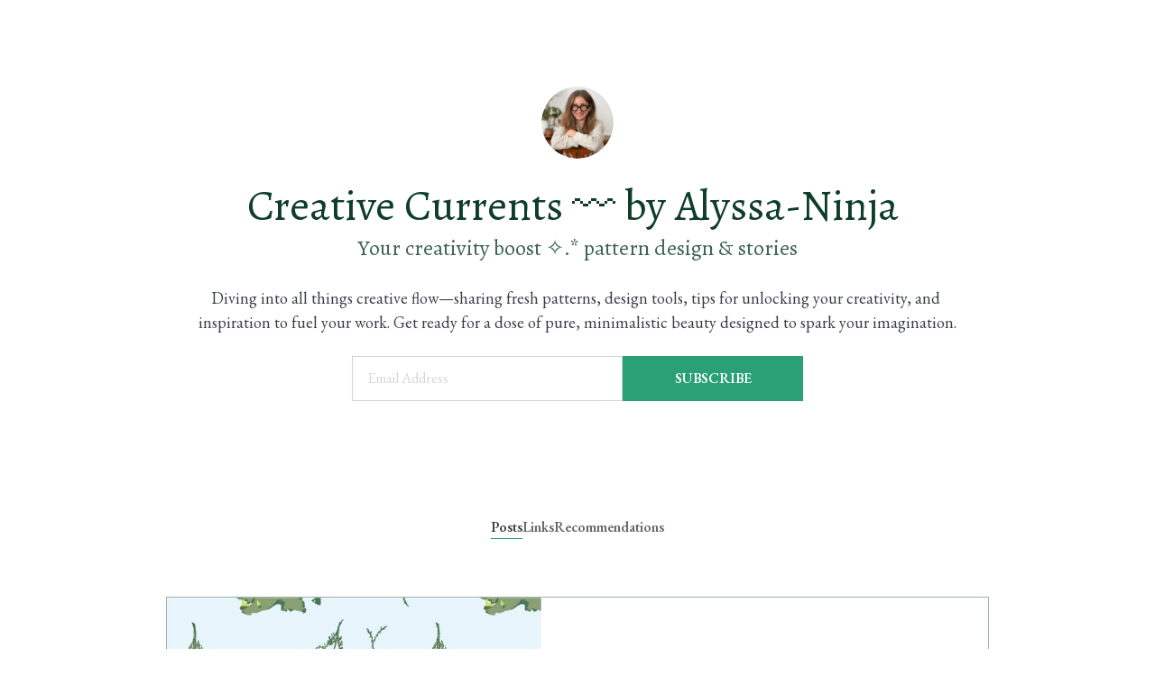

--- FILE ---
content_type: text/html; charset=utf-8
request_url: https://thealicewonders.yours.ninja/profile
body_size: 51375
content:
<!DOCTYPE html><html lang="en" prefix="og:http://ogp.me/ns#"><head><meta name="viewport" content="width=device-width, initial-scale=1"/><script defer="" data-cfasync="false" src="https://cdn.kit.com/pages/js/runtime-838763a89775b3f11d2a.js"></script><script defer="" data-cfasync="false" src="https://cdn.kit.com/pages/js/creator-profile-v2-profile-94b459ce7c69cd33ca66.chunk.js"></script><script data-cfasync="false">window.props = {"pageTitle":"Posts","currentPageId":60027,"currentPageType":"posts","templateName":"everett","properties":{"cardColor":"#fffdfa","customCss":"","buttonText":"SUBSCRIBE","accentColor":"#29a174","bodyTextColor":"#373f45","backgroundColor":"#ffffff","bodyFontFamily":"EB Garamond, serif","bodyFontWeight":400,"bodyLineHeight":1.5,"buttonTextColor":"#ffffff","headingTextColor":"#0e3d2a","headingFontFamily":"Alegreya, serif","headingFontWeight":400,"headingLineHeight":1.2,"backgroundTextColor":"#f3f6f9"},"data":{"bio":"Diving into all things creative flow—sharing fresh patterns, design tools, tips for unlocking your creativity, and inspiration to fuel your work. Get ready for a dose of pure, minimalistic beauty designed to spark your imagination.","name":"Creative Currents 〰️ by Alyssa-Ninja ","byline":"Your creativity boost ✧.* pattern design & stories","imageUrl":"https://embed.filekitcdn.com/e/arBioCQcwjV3Cu6je7n7YJ/74pTPPuaCPdW7v1kEDhshW","seoVersion":29,"seoImage":"https://functions-js.convertkit.com/cp-social-image?accent=%2329a174&account=742881&avatar=https%3A%2F%2Fembed.filekitcdn.com%2Fe%2FarBioCQcwjV3Cu6je7n7YJ%2F74pTPPuaCPdW7v1kEDhshW&bg=%23ffffff&byline=Your+creativity+boost+%E2%9C%A7.%2A+pattern+design+%26+stories&headline=Creative+Currents+%E3%80%B0%EF%B8%8F+by+Alyssa-Ninja+&version=29","seoFavicon":"https://pages.convertkit.com/templates/favicon.ico"},"pages":[{"pageType":"posts","displayName":"Posts","url":"/profile/posts","id":60027,"data":{}},{"pageType":"links","displayName":"Links","url":"/profile/links","id":60028,"data":{"links":[{"id":"9c853502-0d22-4ad3-96e5-7ddf0a9e6970","url":"https://www.yours.ninja","icon":"external-link","text":"Website"},{"id":"733c14ff-b398-4677-993d-e0abc17f3b87","url":" https://download.yours.ninja/rewards","icon":"external-link","text":"Grab FREE 100 Reward List "}]}},{"pageType":"recommendations","displayName":"Recommendations","url":"/profile/recommendations","id":60030,"data":{"recommendationsText":"These are fellow creators that I follow, and you should too. Check them out!","recommendationsHeading":"Creators I recommend"}}],"accountId":742881,"profileUrl":"https://yoursninja.kit.com/profile","siteKey":"0x4AAAAAAAYy1pe6L_wKYCMp","canonicalUrl":"https://yoursninja.kit.com","poweredByUrl":"https://partners.convertkit.com/bkf98phrlal5?utm_campaign=poweredby&utm_content=newsletter_feed","recentPosts":[{"id":11668653,"title":"That Crème Brûlée Kind of Winter 〰️ Creative Currents","slug":"that-creme-brulee-kind-of-winter-creative-currents","status":"published","readingTime":1,"campaignCompletedAt":"2026-01-15T19:00:22.000Z","publishedAt":"2026-01-15T19:00:22.000Z","orderByDate":"2026-01-15T19:00:22.000Z","timeAgo":"13 days","thumbnailUrl":"https://embed.filekitcdn.com/e/arBioCQcwjV3Cu6je7n7YJ/oYsNAjZjxvDM3o2n2mvD5b","thumbnailAlt":"","path":"posts/that-creme-brulee-kind-of-winter-creative-currents","url":"https://yoursninja.kit.com/posts/that-creme-brulee-kind-of-winter-creative-currents","isPaid":null,"introContent":"Hi Reader, My days have turned snowy and icy, the kind where the ground pretends to be solid until it gently cracks under your feet. Walking on it feels oddly like crème brûlée. Crunch, crack, a tiny sink, then forward again.Pepsi dog, neurotic as she is, walks as if she’s about to fall into an invisible lake at any second. I, on the other hand, find it strangely calming. The world is quieter, slower, wrapped in white. You just walk carefully. One step at a time. 💡 INSPIRATION STATION Ice Ice...","campaignId":22533502,"publicationId":19120262,"metaDescription":""},{"id":11412138,"title":"Walking through the fog 〰️ Creative Currents","slug":"walking-through-the-fog-creative-currents","status":"published","readingTime":1,"campaignCompletedAt":"2025-12-18T14:10:14.000Z","publishedAt":"2025-12-18T14:10:14.000Z","orderByDate":"2025-12-18T14:10:14.000Z","timeAgo":"about 1 month","thumbnailUrl":"https://embed.filekitcdn.com/e/arBioCQcwjV3Cu6je7n7YJ/6qtna3rWx5TCFfYEfHBabo","thumbnailAlt":"","path":"posts/walking-through-the-fog-creative-currents","url":"https://yoursninja.kit.com/posts/walking-through-the-fog-creative-currents","isPaid":null,"introContent":"Hi Reader, The last days have been wrapped in mist. The kind that hangs low, softens edges, and leaves tiny beads of water on your face as you walk through dark streets. I love it. It makes everything feel quieter. More present. Almost magical. This week also brought a small, intimate concert. Traditional music, played with so much care it felt like a conversation rather than a performance. Art like that always reminds me why we create in the first place. And as if the evening hadn’t already...","campaignId":22231653,"publicationId":18816396,"metaDescription":""},{"id":11338209,"title":"The Girl With Balloon Wings (and what she taught me) 〰️ Creative Currents","slug":"the-girl-with-balloon-wings-and-what-she-taught-me-creative-currents","status":"published","readingTime":2,"campaignCompletedAt":"2025-12-11T14:05:34.000Z","publishedAt":"2025-12-11T14:05:34.000Z","orderByDate":"2025-12-11T14:05:34.000Z","timeAgo":"about 2 months","thumbnailUrl":"https://embed.filekitcdn.com/e/arBioCQcwjV3Cu6je7n7YJ/6xCVnL8inXzFboCxqVCRBv","thumbnailAlt":"","path":"posts/the-girl-with-balloon-wings-and-what-she-taught-me-creative-currents","url":"https://yoursninja.kit.com/posts/the-girl-with-balloon-wings-and-what-she-taught-me-creative-currents","isPaid":null,"introContent":"Hi Reader, This time of year tends to wrap us in noise. Lights, lists, expectations, timelines, everybody rushing to the finish line as if there’s a prize for arriving out of breath. So instead of a heavy theme or big lesson, here’s a small invitation:What if you let yourself move softly into these final weeks?Not with hustle. Not with pressure. Just a gentle step forward, however small. Permission granted. This issue is built around that idea. 💡 INSPIRATION STATION The Girl With Balloon...","campaignId":22140501,"publicationId":18724553,"metaDescription":""},{"id":11259488,"title":"So many choices 〰️ Creative Currents","slug":"so-many-choices-creative-currents","status":"published","readingTime":1,"campaignCompletedAt":"2025-12-04T14:07:11.000Z","publishedAt":"2025-12-04T14:07:11.000Z","orderByDate":"2025-12-04T14:07:11.000Z","timeAgo":"about 2 months","thumbnailUrl":"https://embed.filekitcdn.com/e/arBioCQcwjV3Cu6je7n7YJ/c7VZi1yjAm2hrNboVETJWq","thumbnailAlt":"","path":"posts/so-many-choices-creative-currents","url":"https://yoursninja.kit.com/posts/so-many-choices-creative-currents","isPaid":null,"introContent":"Hi Reader, If you've been feeling indecisive lately... about your next steps, your direction, your creative path... you’re not alone.I’ve been sitting in that space too. The messy middle where you can’t see the full picture yet, and everyone else seems so stable and certain. But here's the thing: There is no need to compare your journey to the journey of others. So here's something I came across lately and I'd love to share with you: Believe in the timing of your life. You’re allowed to test,...","campaignId":22053028,"publicationId":18637072,"metaDescription":""},{"id":11180889,"title":"Feeling the year slip away? 〰️ Creative Currents","slug":"feeling-the-year-slip-away-creative-currents","status":"published","readingTime":2,"campaignCompletedAt":"2025-11-27T14:05:31.000Z","publishedAt":"2025-11-27T14:05:31.000Z","orderByDate":"2025-11-27T14:05:31.000Z","timeAgo":"2 months","thumbnailUrl":"https://embed.filekitcdn.com/e/arBioCQcwjV3Cu6je7n7YJ/iQWcUsKripPHjCXk4n7i39","thumbnailAlt":"","path":"posts/feeling-the-year-slip-away-creative-currents","url":"https://yoursninja.kit.com/posts/feeling-the-year-slip-away-creative-currents","isPaid":null,"introContent":"Hi Reader, If the year-end rush has been whispering “you’re late… you’re behind… the year is nearly over”, I feel you. A few days ago, I caught myself spiraling when I realized it was already November 24th. Christmas a month away. Black Friday everywhere. The collective “hustle energy” at its peak. And suddenly that familiar thought appeared: “I’m running out of time.” STOP. If that thought has crept up on you too, lets catch it before it gets any bigger. ✨ Stop measuring yourself against the...","campaignId":21962201,"publicationId":18545410,"metaDescription":""},{"id":11093921,"title":"In case you needed a gentle nudge… 〰️ Creative Currents","slug":"in-case-you-needed-a-gentle-nudge-creative-currents","status":"published","readingTime":2,"campaignCompletedAt":"2025-11-20T14:03:57.000Z","publishedAt":"2025-11-20T14:03:57.000Z","orderByDate":"2025-11-20T14:03:57.000Z","timeAgo":"2 months","thumbnailUrl":"https://embed.filekitcdn.com/e/arBioCQcwjV3Cu6je7n7YJ/bes43MFzkXexL4tMuwoxtu","thumbnailAlt":"","path":"posts/in-case-you-needed-a-gentle-nudge-creative-currents","url":"https://yoursninja.kit.com/posts/in-case-you-needed-a-gentle-nudge-creative-currents","isPaid":null,"introContent":"Hi Reader, and a warm welcome if you’re new here. I’m genuinely glad you’re here. Lately I’ve been thinking about beginnings. Small ones. The quiet, brave kind that don’t demand a big announcement. Or big ones. The loud and shoking ones. And everything in between. If life has stretched or paused you a bit, this issue is for you. Wherever you are, here’s your gentle reminder: you’re allowed to begin again. Softly, in your own time. Pssssst, behind the scenes I’m also working on something new...","campaignId":21854287,"publicationId":18437353,"metaDescription":""},{"id":9241068,"title":"〰️ Creative Currents: Of Whys and Worries","slug":"creative-currents-of-whys-and-worries","status":"published","readingTime":2,"campaignCompletedAt":"2025-05-30T16:23:14.000Z","publishedAt":"2025-05-30T16:23:14.000Z","orderByDate":"2025-05-30T16:23:14.000Z","timeAgo":"8 months","thumbnailUrl":"https://embed.filekitcdn.com/e/arBioCQcwjV3Cu6je7n7YJ/n6BQeo5dVhMKz4upFfFJkq","thumbnailAlt":"","path":"posts/creative-currents-of-whys-and-worries","url":"https://yoursninja.kit.com/posts/creative-currents-of-whys-and-worries","isPaid":null,"introContent":"Hi Reader, Let’s be real. Worry sneaks in even when you're doing what you love. Especially then. Whether it's self-doubt, deadlines, or just trying to keep up with everything, worry can get loud. But here’s something that should be even louder: your why. Your why is the compass that guides you through foggy seasons, unexpected detours, or days when the spark feels far away. Finding it isn't always instant—it’s a practice, a series of gentle reminders. But once you’ve named it, it can carry...","campaignId":19663964,"publicationId":16231655,"metaDescription":""},{"id":9157740,"title":"It’s Okay to Start Again 〰️ Creative Currents","slug":"it-s-okay-to-start-again-creative-currents","status":"published","readingTime":2,"campaignCompletedAt":"2025-05-22T16:55:04.000Z","publishedAt":"2025-05-22T16:55:04.000Z","orderByDate":"2025-05-22T16:55:04.000Z","timeAgo":"8 months","thumbnailUrl":"https://embed.filekitcdn.com/e/arBioCQcwjV3Cu6je7n7YJ/7hxd2k2HiPCGRCoGpRRuTE","thumbnailAlt":"","path":"posts/it-s-okay-to-start-again-creative-currents","url":"https://yoursninja.kit.com/posts/it-s-okay-to-start-again-creative-currents","isPaid":null,"introContent":"Hi Reader, The creative waves pulled me under for a bit, but here I am, swimming back to shore—and sending a big thank you to you for staying around through it all. I'm so happy to land back in your inbox today. Sometimes life asks us to pause, breathe, and return with more intention. That’s exactly what I’m doing with this edition of Creative Currents. Here's a kind reminder: Breaks aren't the end. They're part of the rhythm. But how to get back into the well-flowing part of the rhythm?...","campaignId":19564948,"publicationId":16131577,"metaDescription":""},{"id":7907219,"title":"Is More Really More? 〰️ Creative Currents","slug":"is-more-really-more-creative-currents","status":"published","readingTime":1,"campaignCompletedAt":"2025-01-23T14:58:04.000Z","publishedAt":"2025-01-23T14:58:04.000Z","orderByDate":"2025-01-23T14:58:04.000Z","timeAgo":"about 1 year","thumbnailUrl":"https://embed.filekitcdn.com/e/arBioCQcwjV3Cu6je7n7YJ/5cVHEh3MCzMYj6XrpeEQXc","thumbnailAlt":"","path":"posts/is-more-really-more-creative-currents","url":"https://yoursninja.kit.com/posts/is-more-really-more-creative-currents","isPaid":null,"introContent":"Hi Reader, The last few days have been a whirlwind. Along with the souvenir from his recent business trip (see below!), my man brought home the dreaded Man Cold. Between taking care of him and juggling my to-do list, life got messy and busy—very on theme for this week's topic: More is More. Despite the chaos, I've been working on something very exciting. It's not quite ready, yet, but you'll be the first to know. All I can say is that it's something that can make your life as a surface...","campaignId":18069160,"publicationId":14621334,"metaDescription":""},{"id":7835368,"title":"🌟 What Sparks Your Curiosity? 〰️ Creative Currents","slug":"what-sparks-your-curiosity-creative-currents","status":"published","readingTime":2,"campaignCompletedAt":"2025-01-16T13:08:05.000Z","publishedAt":"2025-01-16T13:08:05.000Z","orderByDate":"2025-01-16T13:08:05.000Z","timeAgo":"about 1 year","thumbnailUrl":"https://embed.filekitcdn.com/e/arBioCQcwjV3Cu6je7n7YJ/tezhQtBaR5zBzPCT91apRX","thumbnailAlt":"","path":"posts/what-sparks-your-curiosity-creative-currents","url":"https://yoursninja.kit.com/posts/what-sparks-your-curiosity-creative-currents","isPaid":null,"introContent":"Hi Reader, One of my main drivers this year is curiosity. It keeps us exploring, experimenting, and enjoying the creative process. It means we're embracing questions over answers and letting wonder shape our path. When curiosity takes the lead, creating becomes an adventure rather than a task. It’s not just about producing patterns—it’s about discovering which lines, shapes, textures, and colors ignite your joy, make you smile, represent the mood you're going for, or truly move you. The more...","campaignId":17975376,"publicationId":14527085,"metaDescription":""}],"featuredPost":{"id":11668653,"title":"That Crème Brûlée Kind of Winter 〰️ Creative Currents","slug":"that-creme-brulee-kind-of-winter-creative-currents","status":"published","readingTime":1,"campaignCompletedAt":"2026-01-15T19:00:22.000Z","publishedAt":"2026-01-15T19:00:22.000Z","orderByDate":"2026-01-15T19:00:22.000Z","timeAgo":"13 days","thumbnailUrl":"https://embed.filekitcdn.com/e/arBioCQcwjV3Cu6je7n7YJ/oYsNAjZjxvDM3o2n2mvD5b","thumbnailAlt":"","path":"posts/that-creme-brulee-kind-of-winter-creative-currents","url":"https://yoursninja.kit.com/posts/that-creme-brulee-kind-of-winter-creative-currents","isPaid":null,"introContent":"Hi Reader, My days have turned snowy and icy, the kind where the ground pretends to be solid until it gently cracks under your feet. Walking on it feels oddly like crème brûlée. Crunch, crack, a tiny sink, then forward again.Pepsi dog, neurotic as she is, walks as if she’s about to fall into an invisible lake at any second. I, on the other hand, find it strangely calming. The world is quieter, slower, wrapped in white. You just walk carefully. One step at a time. 💡 INSPIRATION STATION Ice Ice...","campaignId":22533502,"publicationId":19120262,"metaDescription":""},"originUrl":"https://thealicewonders.yours.ninja/profile","creatorProfileName":"Creative Currents 〰️ by Alyssa-Ninja ","creatorProfileId":15091}</script><link rel="stylesheet" href="https://cdn.kit.com/pages/css/creator-profile-v2-profile-b0ed61d8348f856f5359.css"/><link rel="stylesheet" href="https://cdn.kit.com/pages/css/shared-d9fa9f57b0e71caeab10.css"/><title>Posts | Creative Currents 〰️ by Alyssa-Ninja </title><meta property="og:title" content="Creative Currents 〰️ by Alyssa-Ninja "/><meta property="og:description" content="Diving into all things creative flow—sharing fresh patterns, design tools, tips for unlocking your creativity, and inspiration to fuel your work. Get ready for a dose of pure, minimalistic beauty designed to spark your imagination."/><meta property="og:image:alt" content="Creative Currents 〰️ by Alyssa-Ninja "/><meta property="og:type" content="website"/><meta property="og:image" content="https://functions-js.convertkit.com/cp-social-image?accent=%2329a174&amp;account=742881&amp;avatar=https%3A%2F%2Fembed.filekitcdn.com%2Fe%2FarBioCQcwjV3Cu6je7n7YJ%2F74pTPPuaCPdW7v1kEDhshW&amp;bg=%23ffffff&amp;byline=Your+creativity+boost+%E2%9C%A7.%2A+pattern+design+%26+stories&amp;headline=Creative+Currents+%E3%80%B0%EF%B8%8F+by+Alyssa-Ninja+&amp;version=29"/><meta name="twitter:card" content="summary_large_image"/><meta name="twitter:title" content="Creative Currents 〰️ by Alyssa-Ninja "/><meta name="twitter:description" content="Diving into all things creative flow—sharing fresh patterns, design tools, tips for unlocking your creativity, and inspiration to fuel your work. Get ready for a dose of pure, minimalistic beauty designed to spark your imagination."/><meta name="twitter:image" content="https://functions-js.convertkit.com/cp-social-image?accent=%2329a174&amp;account=742881&amp;avatar=https%3A%2F%2Fembed.filekitcdn.com%2Fe%2FarBioCQcwjV3Cu6je7n7YJ%2F74pTPPuaCPdW7v1kEDhshW&amp;bg=%23ffffff&amp;byline=Your+creativity+boost+%E2%9C%A7.%2A+pattern+design+%26+stories&amp;headline=Creative+Currents+%E3%80%B0%EF%B8%8F+by+Alyssa-Ninja+&amp;version=29"/><meta name="twitter:image:alt" content="Creative Currents 〰️ by Alyssa-Ninja "/><link rel="shortcut icon" type="image/x-icon" href="https://pages.convertkit.com/templates/favicon.ico"/><link rel="canonical" href="https://yoursninja.kit.com"/><link rel="preconnect" href="https://fonts.gstatic.com"/><link rel="preconnect" href="https://fonts.googleapis.com"/><link rel="preconnect" href="https://fonts.gstatic.com" crossorigin="anonymous"/><link href="https://fonts.googleapis.com/css2?family=Alegreya:wght@400;600&amp;family=EB Garamond:wght@400;600&amp;display=swap" rel="stylesheet"/></head><body><div id="root"><style>
    .font-heading {
      font-family: Alegreya, serif;
    }

    .font-weight-heading {
      font-weight: 400;
    }

    .font-body {
      font-family: EB Garamond, serif;
    }

    .font-weight-body {
      font-weight: 400;
    }

    .color-heading {
      color: #0e3d2a;
    }

    .color-body {
      color: #373f45;
    }

    .color-button {
      color: #ffffff;
    }

    html,
    .bg-page {
      background-color: #ffffff;
    }

    .bg-card {
      background-color: #fffdfa;
    }

    .bg-accent {
      background-color: #29a174;
    }

    .max-w-content {
      max-width: 960px;
    }

    .opacity-80 {
      opacity: 0.8;
    }

    .hover\:opacity-90:hover {
      opacity: 0.9;
    }

    .border-accent {
      border-color: #29a174;
    }

    .hover\:border-accent:hover {
      border-color: #29a174;
    }

    .border-content {
      border-color: #0e3d2a66; 
    }

    .share-button {
      background-color: #373f450d;
    }

    .hover\:bg-highlight:hover {
      background-color: #00000008
    }

    .line-clamp-3 {
      overflow: hidden;
      display: -webkit-box;
      -webkit-box-orient: vertical;
      -webkit-line-clamp: 3;
    }

    .line-clamp-5 {
      overflow: hidden;
      display: -webkit-box;
      -webkit-box-orient: vertical;
      -webkit-line-clamp: 5;
    }

    .heading-line-height {
      line-height: 1.2;
    }

    .body-line-height {
      line-height: 1.5;
    }

    .post-title {
      line-height: normal;
    }

    .button:hover {
      background-color: #373f451a;
    }

    .color-badge {
      fill: #373f45;
    }

    .recommendations-form {
      --active-checkbox: #29a174;
    }

    .min-w-fit {
      min-width: fit-content;
    }

    .product-content {
      flex: 1;
    }
  </style><div class="page bg-page w-full sm:pt-24 page-posts"><div class="max-w-content md:px-6 w-full mx-auto"><div class="flex flex-col w-full"><div class="header border-content p-6 sm:py-0 w-full flex flex-col text-center items-stretch border-b sm:border-b-0"><div class="creator-avatar w-20 h-20 self-center mb-6"><img alt="profile" src="https://embed.filekitcdn.com/e/arBioCQcwjV3Cu6je7n7YJ/74pTPPuaCPdW7v1kEDhshW" class="h-full w-full rounded-full object-cover object-center"/></div><div class="grid"><h1 class="creator-name font-heading font-weight-heading color-heading text-2xl sm:text-5xl text-center heading-line-height overflow-hidden break-words whitespace-pre-wrap">Creative Currents 〰️ by Alyssa-Ninja </h1></div><div class="grid"><p class="creator-byline font-heading font-weight-heading color-heading opacity-80 text-base sm:text-2xl text-center mb-6 body-line-height overflow-hidden break-words whitespace-pre-wrap">Your creativity boost ✧.* pattern design &amp; stories</p></div><div class="grid"><p class="creator-bio font-body font-weight-body color-body text-base sm:text-lg text-center mb-6 body-line-height overflow-hidden break-words whitespace-pre-wrap">Diving into all things creative flow—sharing fresh patterns, design tools, tips for unlocking your creativity, and inspiration to fuel your work. Get ready for a dose of pure, minimalistic beauty designed to spark your imagination.</p></div><form class="form subscribe-form flex flex-col sm:flex-row gap-4 self-stretch sm:self-center" method="POST" action="/posts"><input id="email" name="email_address" type="email" placeholder="Email Address" class="font-body color-body border border-default font-sans text-base p-2 px-4 email-input email-container leading-8 appearance-none rounded-none" style="min-width:300px" required="" value=""/><div class="grid"><button id="form-submit-button" class="subscribe-button bg-accent color-button font-body font-semibold leading-8 font-sm hover:opacity-90 transition-opacity duration-300 py-2 px-3 inline-block text-center truncate" style="min-width:200px">SUBSCRIBE</button></div></form></div><div class="navigation overflow-x-auto"><div class="flex flex-row gap-8 sm:gap-12 p-6 sm:p-0 overflow-y-hidden sm:mt-32 sm:justify-center whitespace-no-wrap sm:mb-16 min-w-fit"><a class="font-body font-semibold color-body outline-none focus:outline-none text-base border-b hover:border-accent border-accent" href="/profile/posts">Posts</a><a class="font-body font-semibold color-body outline-none focus:outline-none text-base border-b hover:border-accent border-transparent opacity-80" href="/profile/links">Links</a><a class="font-body font-semibold color-body outline-none focus:outline-none text-base border-b hover:border-accent border-transparent opacity-80" href="/profile/recommendations">Recommendations</a></div></div><div class="posts flex flex-col sm:gap-32"><a href="https://yoursninja.kit.com/posts/that-creme-brulee-kind-of-winter-creative-currents" class="border-content w-full grid sm:grid-cols-2 gap-5 sm:gap-20 border-b sm:border p-6 sm:p-0 hover:bg-highlight transition-colors duration-300"><div class="post-thumbnail relative pb-2/3 sm:pb-full self-stretch"><img class="absolute object-cover object-center w-full h-full" src="https://embed.filekitcdn.com/e/arBioCQcwjV3Cu6je7n7YJ/oYsNAjZjxvDM3o2n2mvD5b" alt=""/></div><div class="flex flex-col gap-4 self-center text-2xl sm:text-3xl overflow-hidden break-words sm:pr-16 sm:py-6"><div><h3 class="post-title font-heading font-weight-heading color-heading line-clamp-3">That Crème Brûlée Kind of Winter 〰️ Creative Currents</h3></div><div class="post-intro font-body font-weight-body color-body text-base leading-6 line-clamp-5">Hi Reader, My days have turned snowy and icy, the kind where the ground pretends to be solid until it gently cracks under your feet. Walking on it feels oddly like crème brûlée. Crunch, crack, a tiny sink, then forward again.Pepsi dog, neurotic as she is, walks as if she’s about to fall into an invisible lake at any second. I, on the other hand, find it strangely calming. The world is quieter, slower, wrapped in white. You just walk carefully. One step at a time. 💡 INSPIRATION STATION Ice Ice...</div><div class="post-meta"><span class="font-body font-semibold color-body uppercase text-xs">13 days ago<!-- --> • <!-- -->1<!-- --> min read</span></div></div></a><a href="https://yoursninja.kit.com/posts/walking-through-the-fog-creative-currents" class="border-content w-full grid sm:grid-cols-2 gap-5 sm:gap-20 border-b sm:border p-6 sm:p-0 hover:bg-highlight transition-colors duration-300"><div class="post-thumbnail sm:order-1 relative pb-2/3 sm:pb-full self-stretch"><img class="absolute object-cover object-center w-full h-full" src="https://embed.filekitcdn.com/e/arBioCQcwjV3Cu6je7n7YJ/6qtna3rWx5TCFfYEfHBabo" alt=""/></div><div class="flex flex-col gap-4 self-center text-2xl sm:text-3xl overflow-hidden break-words sm:pl-16 sm:py-6"><div><h3 class="post-title font-heading font-weight-heading color-heading line-clamp-3">Walking through the fog 〰️ Creative Currents</h3></div><div class="post-intro font-body font-weight-body color-body text-base leading-6 line-clamp-5">Hi Reader, The last days have been wrapped in mist. The kind that hangs low, softens edges, and leaves tiny beads of water on your face as you walk through dark streets. I love it. It makes everything feel quieter. More present. Almost magical. This week also brought a small, intimate concert. Traditional music, played with so much care it felt like a conversation rather than a performance. Art like that always reminds me why we create in the first place. And as if the evening hadn’t already...</div><div class="post-meta"><span class="font-body font-semibold color-body uppercase text-xs">about 1 month ago<!-- --> • <!-- -->1<!-- --> min read</span></div></div></a><a href="https://yoursninja.kit.com/posts/the-girl-with-balloon-wings-and-what-she-taught-me-creative-currents" class="border-content w-full grid sm:grid-cols-2 gap-5 sm:gap-20 border-b sm:border p-6 sm:p-0 hover:bg-highlight transition-colors duration-300"><div class="post-thumbnail relative pb-2/3 sm:pb-full self-stretch"><img class="absolute object-cover object-center w-full h-full" src="https://embed.filekitcdn.com/e/arBioCQcwjV3Cu6je7n7YJ/6xCVnL8inXzFboCxqVCRBv" alt=""/></div><div class="flex flex-col gap-4 self-center text-2xl sm:text-3xl overflow-hidden break-words sm:pr-16 sm:py-6"><div><h3 class="post-title font-heading font-weight-heading color-heading line-clamp-3">The Girl With Balloon Wings (and what she taught me) 〰️ Creative Currents</h3></div><div class="post-intro font-body font-weight-body color-body text-base leading-6 line-clamp-5">Hi Reader, This time of year tends to wrap us in noise. Lights, lists, expectations, timelines, everybody rushing to the finish line as if there’s a prize for arriving out of breath. So instead of a heavy theme or big lesson, here’s a small invitation:What if you let yourself move softly into these final weeks?Not with hustle. Not with pressure. Just a gentle step forward, however small. Permission granted. This issue is built around that idea. 💡 INSPIRATION STATION The Girl With Balloon...</div><div class="post-meta"><span class="font-body font-semibold color-body uppercase text-xs">about 2 months ago<!-- --> • <!-- -->2<!-- --> min read</span></div></div></a><a href="https://yoursninja.kit.com/posts/so-many-choices-creative-currents" class="border-content w-full grid sm:grid-cols-2 gap-5 sm:gap-20 border-b sm:border p-6 sm:p-0 hover:bg-highlight transition-colors duration-300"><div class="post-thumbnail sm:order-1 relative pb-2/3 sm:pb-full self-stretch"><img class="absolute object-cover object-center w-full h-full" src="https://embed.filekitcdn.com/e/arBioCQcwjV3Cu6je7n7YJ/c7VZi1yjAm2hrNboVETJWq" alt=""/></div><div class="flex flex-col gap-4 self-center text-2xl sm:text-3xl overflow-hidden break-words sm:pl-16 sm:py-6"><div><h3 class="post-title font-heading font-weight-heading color-heading line-clamp-3">So many choices 〰️ Creative Currents</h3></div><div class="post-intro font-body font-weight-body color-body text-base leading-6 line-clamp-5">Hi Reader, If you&#x27;ve been feeling indecisive lately... about your next steps, your direction, your creative path... you’re not alone.I’ve been sitting in that space too. The messy middle where you can’t see the full picture yet, and everyone else seems so stable and certain. But here&#x27;s the thing: There is no need to compare your journey to the journey of others. So here&#x27;s something I came across lately and I&#x27;d love to share with you: Believe in the timing of your life. You’re allowed to test,...</div><div class="post-meta"><span class="font-body font-semibold color-body uppercase text-xs">about 2 months ago<!-- --> • <!-- -->1<!-- --> min read</span></div></div></a><a href="https://yoursninja.kit.com/posts/feeling-the-year-slip-away-creative-currents" class="border-content w-full grid sm:grid-cols-2 gap-5 sm:gap-20 border-b sm:border p-6 sm:p-0 hover:bg-highlight transition-colors duration-300"><div class="post-thumbnail relative pb-2/3 sm:pb-full self-stretch"><img class="absolute object-cover object-center w-full h-full" src="https://embed.filekitcdn.com/e/arBioCQcwjV3Cu6je7n7YJ/iQWcUsKripPHjCXk4n7i39" alt=""/></div><div class="flex flex-col gap-4 self-center text-2xl sm:text-3xl overflow-hidden break-words sm:pr-16 sm:py-6"><div><h3 class="post-title font-heading font-weight-heading color-heading line-clamp-3">Feeling the year slip away? 〰️ Creative Currents</h3></div><div class="post-intro font-body font-weight-body color-body text-base leading-6 line-clamp-5">Hi Reader, If the year-end rush has been whispering “you’re late… you’re behind… the year is nearly over”, I feel you. A few days ago, I caught myself spiraling when I realized it was already November 24th. Christmas a month away. Black Friday everywhere. The collective “hustle energy” at its peak. And suddenly that familiar thought appeared: “I’m running out of time.” STOP. If that thought has crept up on you too, lets catch it before it gets any bigger. ✨ Stop measuring yourself against the...</div><div class="post-meta"><span class="font-body font-semibold color-body uppercase text-xs">2 months ago<!-- --> • <!-- -->2<!-- --> min read</span></div></div></a><a href="https://yoursninja.kit.com/posts/in-case-you-needed-a-gentle-nudge-creative-currents" class="border-content w-full grid sm:grid-cols-2 gap-5 sm:gap-20 border-b sm:border p-6 sm:p-0 hover:bg-highlight transition-colors duration-300"><div class="post-thumbnail sm:order-1 relative pb-2/3 sm:pb-full self-stretch"><img class="absolute object-cover object-center w-full h-full" src="https://embed.filekitcdn.com/e/arBioCQcwjV3Cu6je7n7YJ/bes43MFzkXexL4tMuwoxtu" alt=""/></div><div class="flex flex-col gap-4 self-center text-2xl sm:text-3xl overflow-hidden break-words sm:pl-16 sm:py-6"><div><h3 class="post-title font-heading font-weight-heading color-heading line-clamp-3">In case you needed a gentle nudge… 〰️ Creative Currents</h3></div><div class="post-intro font-body font-weight-body color-body text-base leading-6 line-clamp-5">Hi Reader, and a warm welcome if you’re new here. I’m genuinely glad you’re here. Lately I’ve been thinking about beginnings. Small ones. The quiet, brave kind that don’t demand a big announcement. Or big ones. The loud and shoking ones. And everything in between. If life has stretched or paused you a bit, this issue is for you. Wherever you are, here’s your gentle reminder: you’re allowed to begin again. Softly, in your own time. Pssssst, behind the scenes I’m also working on something new...</div><div class="post-meta"><span class="font-body font-semibold color-body uppercase text-xs">2 months ago<!-- --> • <!-- -->2<!-- --> min read</span></div></div></a><a href="https://yoursninja.kit.com/posts/creative-currents-of-whys-and-worries" class="border-content w-full grid sm:grid-cols-2 gap-5 sm:gap-20 border-b sm:border p-6 sm:p-0 hover:bg-highlight transition-colors duration-300"><div class="post-thumbnail relative pb-2/3 sm:pb-full self-stretch"><img class="absolute object-cover object-center w-full h-full" src="https://embed.filekitcdn.com/e/arBioCQcwjV3Cu6je7n7YJ/n6BQeo5dVhMKz4upFfFJkq" alt=""/></div><div class="flex flex-col gap-4 self-center text-2xl sm:text-3xl overflow-hidden break-words sm:pr-16 sm:py-6"><div><h3 class="post-title font-heading font-weight-heading color-heading line-clamp-3">〰️ Creative Currents: Of Whys and Worries</h3></div><div class="post-intro font-body font-weight-body color-body text-base leading-6 line-clamp-5">Hi Reader, Let’s be real. Worry sneaks in even when you&#x27;re doing what you love. Especially then. Whether it&#x27;s self-doubt, deadlines, or just trying to keep up with everything, worry can get loud. But here’s something that should be even louder: your why. Your why is the compass that guides you through foggy seasons, unexpected detours, or days when the spark feels far away. Finding it isn&#x27;t always instant—it’s a practice, a series of gentle reminders. But once you’ve named it, it can carry...</div><div class="post-meta"><span class="font-body font-semibold color-body uppercase text-xs">8 months ago<!-- --> • <!-- -->2<!-- --> min read</span></div></div></a><a href="https://yoursninja.kit.com/posts/it-s-okay-to-start-again-creative-currents" class="border-content w-full grid sm:grid-cols-2 gap-5 sm:gap-20 border-b sm:border p-6 sm:p-0 hover:bg-highlight transition-colors duration-300"><div class="post-thumbnail sm:order-1 relative pb-2/3 sm:pb-full self-stretch"><img class="absolute object-cover object-center w-full h-full" src="https://embed.filekitcdn.com/e/arBioCQcwjV3Cu6je7n7YJ/7hxd2k2HiPCGRCoGpRRuTE" alt=""/></div><div class="flex flex-col gap-4 self-center text-2xl sm:text-3xl overflow-hidden break-words sm:pl-16 sm:py-6"><div><h3 class="post-title font-heading font-weight-heading color-heading line-clamp-3">It’s Okay to Start Again 〰️ Creative Currents</h3></div><div class="post-intro font-body font-weight-body color-body text-base leading-6 line-clamp-5">Hi Reader, The creative waves pulled me under for a bit, but here I am, swimming back to shore—and sending a big thank you to you for staying around through it all. I&#x27;m so happy to land back in your inbox today. Sometimes life asks us to pause, breathe, and return with more intention. That’s exactly what I’m doing with this edition of Creative Currents. Here&#x27;s a kind reminder: Breaks aren&#x27;t the end. They&#x27;re part of the rhythm. But how to get back into the well-flowing part of the rhythm?...</div><div class="post-meta"><span class="font-body font-semibold color-body uppercase text-xs">8 months ago<!-- --> • <!-- -->2<!-- --> min read</span></div></div></a><a href="https://yoursninja.kit.com/posts/is-more-really-more-creative-currents" class="border-content w-full grid sm:grid-cols-2 gap-5 sm:gap-20 border-b sm:border p-6 sm:p-0 hover:bg-highlight transition-colors duration-300"><div class="post-thumbnail relative pb-2/3 sm:pb-full self-stretch"><img class="absolute object-cover object-center w-full h-full" src="https://embed.filekitcdn.com/e/arBioCQcwjV3Cu6je7n7YJ/5cVHEh3MCzMYj6XrpeEQXc" alt=""/></div><div class="flex flex-col gap-4 self-center text-2xl sm:text-3xl overflow-hidden break-words sm:pr-16 sm:py-6"><div><h3 class="post-title font-heading font-weight-heading color-heading line-clamp-3">Is More Really More? 〰️ Creative Currents</h3></div><div class="post-intro font-body font-weight-body color-body text-base leading-6 line-clamp-5">Hi Reader, The last few days have been a whirlwind. Along with the souvenir from his recent business trip (see below!), my man brought home the dreaded Man Cold. Between taking care of him and juggling my to-do list, life got messy and busy—very on theme for this week&#x27;s topic: More is More. Despite the chaos, I&#x27;ve been working on something very exciting. It&#x27;s not quite ready, yet, but you&#x27;ll be the first to know. All I can say is that it&#x27;s something that can make your life as a surface...</div><div class="post-meta"><span class="font-body font-semibold color-body uppercase text-xs">about 1 year ago<!-- --> • <!-- -->1<!-- --> min read</span></div></div></a><a href="https://yoursninja.kit.com/posts/what-sparks-your-curiosity-creative-currents" class="border-content w-full grid sm:grid-cols-2 gap-5 sm:gap-20 border-b sm:border p-6 sm:p-0 hover:bg-highlight transition-colors duration-300"><div class="post-thumbnail sm:order-1 relative pb-2/3 sm:pb-full self-stretch"><img class="absolute object-cover object-center w-full h-full" src="https://embed.filekitcdn.com/e/arBioCQcwjV3Cu6je7n7YJ/tezhQtBaR5zBzPCT91apRX" alt=""/></div><div class="flex flex-col gap-4 self-center text-2xl sm:text-3xl overflow-hidden break-words sm:pl-16 sm:py-6"><div><h3 class="post-title font-heading font-weight-heading color-heading line-clamp-3">🌟 What Sparks Your Curiosity? 〰️ Creative Currents</h3></div><div class="post-intro font-body font-weight-body color-body text-base leading-6 line-clamp-5">Hi Reader, One of my main drivers this year is curiosity. It keeps us exploring, experimenting, and enjoying the creative process. It means we&#x27;re embracing questions over answers and letting wonder shape our path. When curiosity takes the lead, creating becomes an adventure rather than a task. It’s not just about producing patterns—it’s about discovering which lines, shapes, textures, and colors ignite your joy, make you smile, represent the mood you&#x27;re going for, or truly move you. The more...</div><div class="post-meta"><span class="font-body font-semibold color-body uppercase text-xs">about 1 year ago<!-- --> • <!-- -->2<!-- --> min read</span></div></div></a><button type="button" class="button color-body border border-content text-sm font-semibold px-5 py-3 self-center mt-6 sm:mt-0 transition-colors duration-300">VIEW MORE POSTS</button><div class="border-content flex flex-col gap-6 border-b sm:border p-6 sm:p-12"><div class="grid"><p class="creator-bio font-body font-weight-body color-body text-base sm:text-lg text-center overflow-hidden break-words whitespace-pre-wrap">Diving into all things creative flow—sharing fresh patterns, design tools, tips for unlocking your creativity, and inspiration to fuel your work. Get ready for a dose of pure, minimalistic beauty designed to spark your imagination.</p></div><form class="form subscribe-form flex flex-col sm:flex-row gap-4 self-stretch sm:self-center" method="POST" action="/posts"><input id="email" name="email_address" type="email" placeholder="Email Address" class="font-body color-body border border-default font-sans text-base p-2 px-4 email-input email-container leading-8 appearance-none rounded-none" style="min-width:300px" required="" value=""/><div class="grid"><button id="form-submit-button" class="subscribe-button bg-accent color-button font-body font-semibold leading-8 font-sm hover:opacity-90 transition-opacity duration-300 py-2 px-3 inline-block text-center truncate" style="min-width:200px">SUBSCRIBE</button></div></form></div></div><div class="footer flex flex-col sm:px-6 md:px-0 sm:flex-row gap-4 items-center flex-wrap justify-center sm:justify-between py-6 sm:mt-32"><div class="share-buttons flex items-center gap-4"><span class="color-body font-body font-semibold text-sm">Share this page</span><a class="text-center text-base flex justify-center align-center share-button button color-body w-10 h-10 rounded-full p-3 transition transition-colors ease-in-out duration-200" href="https://x.com/intent/tweet/?text=&amp;url=https://thealicewonders.yours.ninja/profile"><span class="sr-only"></span><svg aria-hidden="true" focusable="false" data-prefix="fab" data-icon="x-twitter" class="svg-inline--fa fa-x-twitter fa-w-16 " role="img" xmlns="http://www.w3.org/2000/svg" viewBox="0 0 512 512"><path fill="currentColor" d="M389.2 48h70.6L305.6 224.2 487 464H345L233.7 318.6 106.5 464H35.8L200.7 275.5 26.8 48H172.4L272.9 180.9 389.2 48zM364.4 421.8h39.1L151.1 88h-42L364.4 421.8z"></path></svg></a><a class="text-center text-base flex justify-center align-center share-button button color-body w-10 h-10 rounded-full p-3 transition transition-colors ease-in-out duration-200" href="https://facebook.com/sharer/sharer.php?u=https://thealicewonders.yours.ninja/profile"><span class="sr-only"></span><svg aria-hidden="true" focusable="false" data-prefix="fab" data-icon="facebook" class="svg-inline--fa fa-facebook fa-w-16 " role="img" xmlns="http://www.w3.org/2000/svg" viewBox="0 0 512 512"><path fill="currentColor" d="M504 256C504 119 393 8 256 8S8 119 8 256c0 123.78 90.69 226.38 209.25 245V327.69h-63V256h63v-54.64c0-62.15 37-96.48 93.67-96.48 27.14 0 55.52 4.84 55.52 4.84v61h-31.28c-30.8 0-40.41 19.12-40.41 38.73V256h68.78l-11 71.69h-57.78V501C413.31 482.38 504 379.78 504 256z"></path></svg></a><a class="text-center text-base flex justify-center align-center share-button button color-body w-10 h-10 rounded-full p-3 transition transition-colors ease-in-out duration-200" href="mailto:?subject=&amp;body=Visit%20the%20link%20at%20https%3A%2F%2Fthealicewonders.yours.ninja%2Fprofile"><span class="sr-only"></span><svg aria-hidden="true" focusable="false" data-prefix="fas" data-icon="envelope" class="svg-inline--fa fa-envelope fa-w-16 " role="img" xmlns="http://www.w3.org/2000/svg" viewBox="0 0 512 512"><path fill="currentColor" d="M502.3 190.8c3.9-3.1 9.7-.2 9.7 4.7V400c0 26.5-21.5 48-48 48H48c-26.5 0-48-21.5-48-48V195.6c0-5 5.7-7.8 9.7-4.7 22.4 17.4 52.1 39.5 154.1 113.6 21.1 15.4 56.7 47.8 92.2 47.6 35.7.3 72-32.8 92.3-47.6 102-74.1 131.6-96.3 154-113.7zM256 320c23.2.4 56.6-29.2 73.4-41.4 132.7-96.3 142.8-104.7 173.4-128.7 5.8-4.5 9.2-11.5 9.2-18.9v-19c0-26.5-21.5-48-48-48H48C21.5 64 0 85.5 0 112v19c0 7.4 3.4 14.3 9.2 18.9 30.6 23.9 40.7 32.4 173.4 128.7 16.8 12.2 50.2 41.8 73.4 41.4z"></path></svg></a></div><div><a href="https://partners.convertkit.com/bkf98phrlal5?utm_campaign=poweredby&amp;utm_content=newsletter_feed" class="color-badge p-2 flex items-center justify-center transition-transform transform scale-100 hover:scale-105 duration-300" target="_blank" rel="noopener noreferrer"><svg width="172" height="40" viewBox="0 0 172 40" xmlns="http://www.w3.org/2000/svg"><path d="M102.919 17.9569C102.919 18.3602 103.376 18.4139 103.537 18.0645C104.128 16.6666 105.096 15.6182 106.978 15.6182C109.048 15.6182 109.989 17.043 109.989 19.301V29.4354C109.989 29.5967 109.881 29.7043 109.72 29.7043H105.983C105.822 29.7043 105.714 29.5967 105.714 29.4354V20.9139C105.714 19.7311 105.284 19.1666 104.397 19.1666C103.483 19.1666 102.919 19.7311 102.919 20.9139V29.4354C102.919 29.5967 102.811 29.7043 102.65 29.7043H98.9134C98.7521 29.7043 98.6445 29.5967 98.6445 29.4354V10.5645C98.6445 10.4032 98.7521 10.2957 98.9134 10.2957H102.65C102.811 10.2957 102.919 10.4032 102.919 10.5645V17.9569Z"></path><path d="M89.3315 15.9139C89.8423 15.9139 89.9767 15.672 90.0305 15.0537L90.2186 12.473C90.2186 12.3118 90.353 12.2042 90.5143 12.2042H93.767C93.9283 12.2042 94.0358 12.3118 94.0358 12.473V15.6451C94.0358 15.8064 94.1434 15.9139 94.3047 15.9139H96.8315C96.9928 15.9139 97.1004 16.0214 97.1004 16.1827V18.387C97.1004 18.5483 96.9928 18.6558 96.8315 18.6558H94.009V25.2956C94.009 26.344 94.6004 26.6128 95.2724 26.6128C95.81 26.6128 96.4014 26.4247 96.8853 26.129C97.0735 26.0214 97.2079 26.0752 97.2079 26.2902V28.844C97.2079 28.9784 97.1541 29.0859 97.0466 29.1666C96.267 29.6505 95.1649 29.973 93.9552 29.973C91.724 29.973 89.7348 28.9515 89.7348 25.8333V18.6558H88.6057C88.4444 18.6558 88.3369 18.5483 88.3369 18.387V16.1827C88.3369 16.0214 88.4444 15.9139 88.6057 15.9139H89.3315Z"></path><path d="M87.21 29.4355C87.21 29.5968 87.1025 29.7043 86.9412 29.7043H83.2047C83.0434 29.7043 82.9358 29.5968 82.9358 29.4355V16.1828C82.9358 16.0215 83.0434 15.914 83.2047 15.914H86.9412C87.1025 15.914 87.21 16.0215 87.21 16.1828V29.4355ZM85.0326 14.6505C83.6079 14.6505 82.6401 13.629 82.6401 12.3387C82.6401 11.0484 83.6079 10 85.0326 10C86.4305 10 87.3982 11.0484 87.3982 12.3387C87.3982 13.629 86.4305 14.6505 85.0326 14.6505Z"></path><path d="M74.694 15.9139C74.8553 15.9139 74.9628 15.9946 74.9897 16.1559L75.9843 22.4731L76.2262 24.1666C76.28 24.543 76.7101 24.543 76.737 24.1666C76.8176 23.5752 76.8714 23.0107 76.9789 22.4462L77.8929 16.1559C77.9198 15.9946 78.0273 15.9139 78.1886 15.9139H81.4682C81.6563 15.9139 81.737 16.0215 81.7101 16.2096L78.9144 29.4623C78.8875 29.6236 78.78 29.7043 78.6187 29.7043H74.6133C74.452 29.7043 74.3445 29.6236 74.3176 29.4623L73.0811 22.7688L72.7854 20.9139C72.7585 20.672 72.4897 20.672 72.4628 20.9139L72.1671 22.7957L71.0649 29.4623C71.0381 29.6236 70.9305 29.7043 70.7692 29.7043H66.7907C66.6295 29.7043 66.5219 29.6236 66.495 29.4623L63.7262 16.2096C63.6993 16.0215 63.78 15.9139 63.9682 15.9139H67.7585C67.9198 15.9139 68.0273 15.9946 68.0542 16.1559L68.995 22.4462C69.1026 23.0107 69.1832 23.629 69.2639 24.1935C69.3445 24.5967 69.694 24.6236 69.7746 24.1935L70.0434 22.5L71.1456 16.1559C71.1725 15.9946 71.28 15.9139 71.4413 15.9139H74.694Z"></path><path d="M50.4272 15.9139C50.938 15.9139 51.0724 15.672 51.1262 15.0537L51.3143 12.473C51.3143 12.3118 51.4487 12.2042 51.61 12.2042H54.8627C55.024 12.2042 55.1315 12.3118 55.1315 12.473V15.6451C55.1315 15.8064 55.2391 15.9139 55.4004 15.9139H57.9272C58.0885 15.9139 58.1961 16.0214 58.1961 16.1827V18.387C58.1961 18.5483 58.0885 18.6558 57.9272 18.6558H55.1047V25.2956C55.1047 26.344 55.6961 26.6128 56.3681 26.6128C56.9057 26.6128 57.4971 26.4247 57.981 26.129C58.1692 26.0214 58.3036 26.0752 58.3036 26.2902V28.844C58.3036 28.9784 58.2498 29.0859 58.1423 29.1666C57.3627 29.6505 56.2606 29.973 55.0509 29.973C52.8197 29.973 50.8305 28.9515 50.8305 25.8333V18.6558H49.7014C49.5401 18.6558 49.4326 18.5483 49.4326 18.387V16.1827C49.4326 16.0214 49.5401 15.9139 49.7014 15.9139H50.4272Z"></path><path d="M43.2139 10.5645C43.2139 10.4032 43.3214 10.2957 43.4827 10.2957H47.2192C47.3805 10.2957 47.4881 10.4032 47.4881 10.5645V25.2957C47.4881 26.1828 47.6493 26.6129 48.3752 26.6129C48.6171 26.6129 48.859 26.5591 49.0741 26.5053C49.2623 26.4516 49.3967 26.4516 49.3967 26.6666V29.1397C49.3967 29.2741 49.3429 29.4086 49.2354 29.4623C48.5633 29.7311 47.7031 29.9731 46.7891 29.9731C44.3967 29.9731 43.2139 28.6021 43.2139 25.8333V10.5645Z"></path><path d="M41.7105 29.4355C41.7105 29.5968 41.603 29.7043 41.4417 29.7043H37.7051C37.5439 29.7043 37.4363 29.5968 37.4363 29.4355V16.1828C37.4363 16.0215 37.5439 15.914 37.7051 15.914H41.4417C41.603 15.914 41.7105 16.0215 41.7105 16.1828V29.4355ZM39.5331 14.6505C38.1084 14.6505 37.1406 13.629 37.1406 12.3387C37.1406 11.0484 38.1084 10 39.5331 10C40.9309 10 41.8987 11.0484 41.8987 12.3387C41.8987 13.629 40.9309 14.6505 39.5331 14.6505Z"></path><path d="M31.9331 27.6344C31.9331 27.2311 31.5299 27.1505 31.3686 27.5268C30.7235 29.0053 29.6213 30 27.5514 30C25.4009 30 24.4062 28.3871 24.4062 26.129V16.1828C24.4062 16.0215 24.5138 15.9139 24.6751 15.9139H28.4116C28.5729 15.9139 28.6804 16.0215 28.6804 16.1828V24.7849C28.6804 25.9677 29.1106 26.5322 29.9976 26.5322C30.9116 26.5322 31.4761 25.9677 31.4761 24.7849V16.1828C31.4761 16.0215 31.5837 15.9139 31.745 15.9139H35.4815C35.6428 15.9139 35.7503 16.0215 35.7503 16.1828V29.4354C35.7503 29.5967 35.6428 29.7043 35.4815 29.7043H32.2019C32.0407 29.7043 31.9331 29.5967 31.9331 29.4354V27.6344Z"></path><path d="M10.0247 29.7043C9.86339 29.7043 9.75586 29.5967 9.75586 29.4354V10.5645C9.75586 10.4032 9.86339 10.2957 10.0247 10.2957H16.9602C20.5354 10.2957 22.5784 11.7204 22.5784 14.758C22.5784 17.3118 20.7236 18.7365 19.1645 19.1129C18.7881 19.1666 18.7881 19.6236 19.1913 19.7043C21.6107 20.2419 23.1161 21.5322 23.1161 24.3548C23.1161 27.4193 20.9924 29.7043 17.1483 29.7043H10.0247ZM15.8311 26.6129C17.6591 26.6129 18.5462 25.5107 18.5462 23.9516C18.5462 22.258 17.6591 21.3172 15.8311 21.3172H14.2989V26.6129H15.8311ZM15.7236 18.3333C17.2559 18.3333 18.1967 17.4731 18.1967 15.7526C18.1967 14.1935 17.2559 13.3871 15.643 13.3871H14.2989V18.3333H15.7236Z"></path><g clip-path="url(#clip0_838_7217)"><path d="M130.115 18.3222C135.563 19.3772 137.254 24.4236 137.298 29.4992C137.299 29.6134 137.207 29.7066 137.093 29.7066H130.235C130.122 29.7066 130.03 29.6152 130.029 29.5018C130.009 25.564 129.371 22.089 125.472 21.939C125.355 21.9346 125.259 22.0278 125.259 22.1444V29.5012C125.259 29.6146 125.167 29.7066 125.053 29.7066H118.194C118.081 29.7066 117.989 29.6146 117.989 29.5012V10.7558C117.989 10.6424 118.081 10.5504 118.194 10.5504H125.053C125.167 10.5504 125.259 10.6424 125.259 10.7558V17.7778C125.259 17.882 125.343 17.9664 125.447 17.9664C125.53 17.9664 125.603 17.9126 125.627 17.8334C127.394 12.043 130.694 10.587 136.052 10.5512C136.166 10.5504 136.259 10.6428 136.259 10.7566V17.7612C136.259 17.8746 136.167 17.9666 136.054 17.9666H130.149C130.05 17.9666 129.97 18.047 129.97 18.1462C129.97 18.2322 130.031 18.306 130.115 18.3224V18.3222ZM162.244 28.3556C162.244 28.5078 162.16 28.6478 162.025 28.7188C161.38 29.0584 159.385 30 157.103 30C152.41 30 148.961 28.055 148.895 22.7118H148.893V18.1718C148.893 18.0584 148.985 17.9664 149.098 17.9664H154.146C154.245 17.9664 154.326 17.8858 154.326 17.7864C154.326 17.7002 154.264 17.6264 154.18 17.6098C150.231 16.826 148.408 14.5512 148.345 10.756C148.343 10.6432 148.433 10.5504 148.546 10.5504H155.958C156.071 10.5504 156.163 10.6424 156.163 10.7558V14.3584C156.163 14.4718 156.255 14.5638 156.368 14.5638H161.218C161.331 14.5638 161.423 14.6558 161.423 14.7692V17.761C161.423 17.8744 161.331 17.9664 161.218 17.9664H156.368C156.255 17.9664 156.163 18.0584 156.163 18.1718V21.8338C156.163 23.1276 156.956 23.5542 158.01 23.5542C159.662 23.5542 161.291 22.8094 161.945 22.4718C162.082 22.4012 162.244 22.5006 162.244 22.6544V28.3552V28.3556ZM139.245 29.5012V18.1714C139.245 18.058 139.337 17.966 139.45 17.966H146.309C146.423 17.966 146.515 18.058 146.515 18.1714V29.5012C146.515 29.6146 146.423 29.7066 146.309 29.7066H139.45C139.337 29.7066 139.245 29.6146 139.245 29.5012ZM138.857 13.4918C138.857 15.4202 140.218 16.9836 142.832 16.9836C145.447 16.9836 146.808 15.4202 146.808 13.4918C146.808 11.5634 145.447 10 142.832 10C140.218 10 138.857 11.5634 138.857 13.4918Z"></path></g><defs><clipPath id="clip0_838_7217"><rect width="44.2553" height="20" transform="translate(117.989 10)"></rect></clipPath></defs></svg></a></div></div></div></div></div><div style="position:fixed;z-index:9999;top:16px;left:16px;right:16px;bottom:16px;pointer-events:none"></div></div></body></html>